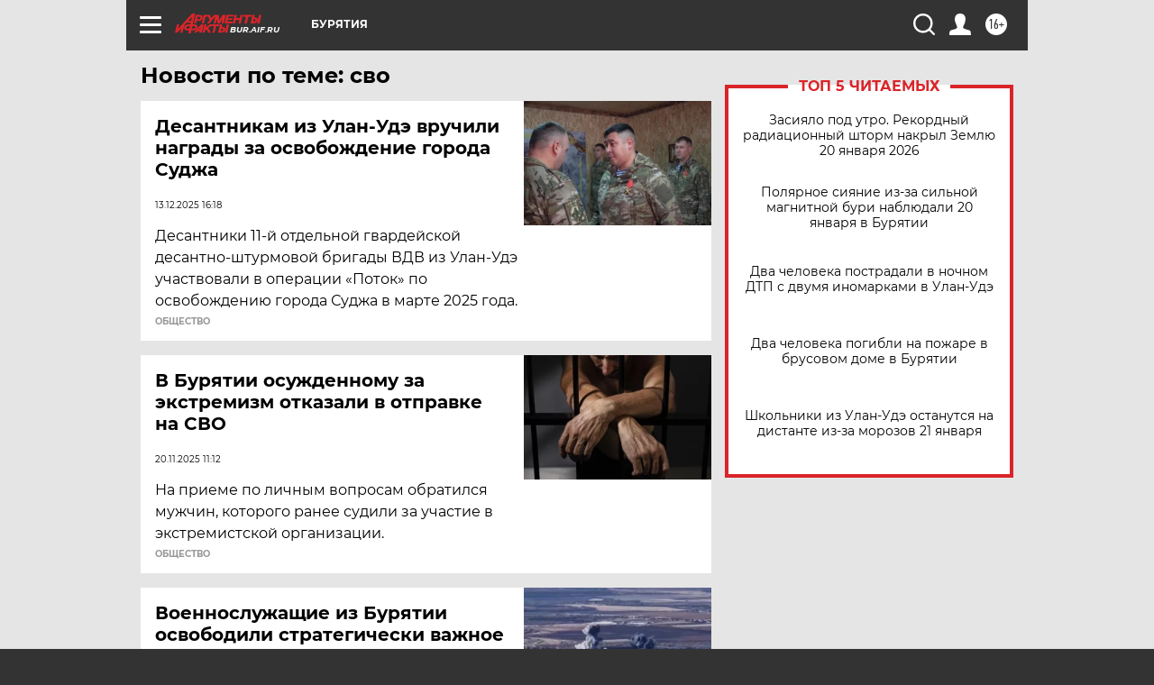

--- FILE ---
content_type: text/html; charset=UTF-8
request_url: https://bur.aif.ru/tag/svo
body_size: 17828
content:
<!DOCTYPE html>
<!--[if IE 8]><html class="ie8"> <![endif]-->
<!--[if gt IE 8]><!--><html lang="ru"> <!--<![endif]-->
<head>
    <!-- created_at 21-01-2026 09:11:33 -->
    <script>
        window.isIndexPage = 0;
        window.isMobileBrowser = 0;
        window.disableSidebarCut = 1;
        window.bannerDebugMode = 0;
    </script>

                
                                    <meta http-equiv="Content-Type" content="text/html; charset=utf-8" >
<meta name="format-detection" content="telephone=no" >
<meta name="viewport" content="width=device-width, user-scalable=no, initial-scale=1.0, maximum-scale=1.0, minimum-scale=1.0" >
<meta http-equiv="X-UA-Compatible" content="IE=edge,chrome=1" >
<meta name="HandheldFriendly" content="true" >
<meta name="format-detection" content="telephone=no" >
<meta name="theme-color" content="#ffffff" >
<meta name="description" content="сво — самые актуальные и последние новости сегодня. Будьте в курсе главных свежих новостных событий дня и последнего часа, фото и видео репортажей на сайте Аргументы и Факты." >
<meta name="facebook-domain-verification" content="jiqbwww7rrqnwzjkizob7wrpmgmwq3" >
        <title>сво — последние новости сегодня | АиФ Бурятия</title>    <link rel="shortcut icon" type="image/x-icon" href="/favicon.ico" />
    <link rel="icon" type="image/svg+xml" href="/favicon.svg">
    
    <link rel="preload" href="/redesign2018/fonts/montserrat-v15-latin-ext_latin_cyrillic-ext_cyrillic-regular.woff2" as="font" type="font/woff2" crossorigin>
    <link rel="preload" href="/redesign2018/fonts/montserrat-v15-latin-ext_latin_cyrillic-ext_cyrillic-italic.woff2" as="font" type="font/woff2" crossorigin>
    <link rel="preload" href="/redesign2018/fonts/montserrat-v15-latin-ext_latin_cyrillic-ext_cyrillic-700.woff2" as="font" type="font/woff2" crossorigin>
    <link rel="preload" href="/redesign2018/fonts/montserrat-v15-latin-ext_latin_cyrillic-ext_cyrillic-700italic.woff2" as="font" type="font/woff2" crossorigin>
    <link rel="preload" href="/redesign2018/fonts/montserrat-v15-latin-ext_latin_cyrillic-ext_cyrillic-800.woff2" as="font" type="font/woff2" crossorigin>
    <link href="https://bur.aif.ru/tag/svo" rel="canonical" >
<link href="https://bur.aif.ru/redesign2018/css/style.css?5a7" media="all" rel="stylesheet" type="text/css" >
<link href="https://bur.aif.ru/img/icon/apple_touch_icon_57x57.png?5a7" rel="apple-touch-icon" sizes="57x57" >
<link href="https://bur.aif.ru/img/icon/apple_touch_icon_114x114.png?5a7" rel="apple-touch-icon" sizes="114x114" >
<link href="https://bur.aif.ru/img/icon/apple_touch_icon_72x72.png?5a7" rel="apple-touch-icon" sizes="72x72" >
<link href="https://bur.aif.ru/img/icon/apple_touch_icon_144x144.png?5a7" rel="apple-touch-icon" sizes="144x144" >
<link href="https://bur.aif.ru/img/icon/apple-touch-icon.png?5a7" rel="apple-touch-icon" sizes="180x180" >
<link href="https://bur.aif.ru/img/icon/favicon-32x32.png?5a7" rel="icon" type="image/png" sizes="32x32" >
<link href="https://bur.aif.ru/img/icon/favicon-16x16.png?5a7" rel="icon" type="image/png" sizes="16x16" >
<link href="https://bur.aif.ru/img/manifest.json?5a7" rel="manifest" >
<link href="https://bur.aif.ru/img/safari-pinned-tab.svg?5a7" rel="mask-icon" color="#d55b5b" >
<link href="https://ads.betweendigital.com" rel="preconnect" crossorigin="" >
        <script type="text/javascript">
    //<!--
    var isRedesignPage = true;    //-->
</script>
<script type="text/javascript" src="https://bur.aif.ru/js/output/jquery.min.js?5a7"></script>
<script type="text/javascript" src="https://bur.aif.ru/js/output/header_scripts.js?5a7"></script>
<script type="text/javascript">
    //<!--
    var _sf_startpt=(new Date()).getTime()    //-->
</script>
<script type="text/javascript" src="https://yastatic.net/s3/passport-sdk/autofill/v1/sdk-suggest-with-polyfills-latest.js?5a7"></script>
<script type="text/javascript">
    //<!--
    window.YandexAuthParams = {"oauthQueryParams":{"client_id":"b104434ccf5a4638bdfe8a9101264f3c","response_type":"code","redirect_uri":"https:\/\/aif.ru\/oauth\/yandex\/callback"},"tokenPageOrigin":"https:\/\/aif.ru"};    //-->
</script>
<script type="text/javascript">
    //<!--
    function AdFox_getWindowSize() {
    var winWidth,winHeight;
	if( typeof( window.innerWidth ) == 'number' ) {
		//Non-IE
		winWidth = window.innerWidth;
		winHeight = window.innerHeight;
	} else if( document.documentElement && ( document.documentElement.clientWidth || document.documentElement.clientHeight ) ) {
		//IE 6+ in 'standards compliant mode'
		winWidth = document.documentElement.clientWidth;
		winHeight = document.documentElement.clientHeight;
	} else if( document.body && ( document.body.clientWidth || document.body.clientHeight ) ) {
		//IE 4 compatible
		winWidth = document.body.clientWidth;
		winHeight = document.body.clientHeight;
	}
	return {"width":winWidth, "height":winHeight};
}//END function AdFox_getWindowSize

function AdFox_getElementPosition(elemId){
    var elem;
    
    if (document.getElementById) {
		elem = document.getElementById(elemId);
	}
	else if (document.layers) {
		elem = document.elemId;
	}
	else if (document.all) {
		elem = document.all.elemId;
	}
    var w = elem.offsetWidth;
    var h = elem.offsetHeight;	
    var l = 0;
    var t = 0;
	
    while (elem)
    {
        l += elem.offsetLeft;
        t += elem.offsetTop;
        elem = elem.offsetParent;
    }

    return {"left":l, "top":t, "width":w, "height":h};
} //END function AdFox_getElementPosition

function AdFox_getBodyScrollTop(){
	return self.pageYOffset || (document.documentElement && document.documentElement.scrollTop) || (document.body && document.body.scrollTop);
} //END function AdFox_getBodyScrollTop

function AdFox_getBodyScrollLeft(){
	return self.pageXOffset || (document.documentElement && document.documentElement.scrollLeft) || (document.body && document.body.scrollLeft);
}//END function AdFox_getBodyScrollLeft

function AdFox_Scroll(elemId,elemSrc){
   var winPos = AdFox_getWindowSize();
   var winWidth = winPos.width;
   var winHeight = winPos.height;
   var scrollY = AdFox_getBodyScrollTop();
   var scrollX =  AdFox_getBodyScrollLeft();
   var divId = 'AdFox_banner_'+elemId;
   var ltwhPos = AdFox_getElementPosition(divId);
   var lPos = ltwhPos.left;
   var tPos = ltwhPos.top;

   if(scrollY+winHeight+5 >= tPos && scrollX+winWidth+5 >= lPos){
      AdFox_getCodeScript(1,elemId,elemSrc);
	  }else{
	     setTimeout('AdFox_Scroll('+elemId+',"'+elemSrc+'");',100);
	  }
}//End function AdFox_Scroll    //-->
</script>
<script type="text/javascript">
    //<!--
    function AdFox_SetLayerVis(spritename,state){
   document.getElementById(spritename).style.visibility=state;
}

function AdFox_Open(AF_id){
   AdFox_SetLayerVis('AdFox_DivBaseFlash_'+AF_id, "hidden");
   AdFox_SetLayerVis('AdFox_DivOverFlash_'+AF_id, "visible");
}

function AdFox_Close(AF_id){
   AdFox_SetLayerVis('AdFox_DivOverFlash_'+AF_id, "hidden");
   AdFox_SetLayerVis('AdFox_DivBaseFlash_'+AF_id, "visible");
}

function AdFox_getCodeScript(AF_n,AF_id,AF_src){
   var AF_doc;
   if(AF_n<10){
      try{
	     if(document.all && !window.opera){
		    AF_doc = window.frames['AdFox_iframe_'+AF_id].document;
			}else if(document.getElementById){
			         AF_doc = document.getElementById('AdFox_iframe_'+AF_id).contentDocument;
					 }
		 }catch(e){}
    if(AF_doc){
	   AF_doc.write('<scr'+'ipt type="text/javascript" src="'+AF_src+'"><\/scr'+'ipt>');
	   }else{
	      setTimeout('AdFox_getCodeScript('+(++AF_n)+','+AF_id+',"'+AF_src+'");', 100);
		  }
		  }
}

function adfoxSdvigContent(banID, flashWidth, flashHeight){
	var obj = document.getElementById('adfoxBanner'+banID).style;
	if (flashWidth == '100%') obj.width = flashWidth;
	    else obj.width = flashWidth + "px";
	if (flashHeight == '100%') obj.height = flashHeight;
	    else obj.height = flashHeight + "px";
}

function adfoxVisibilityFlash(banName, flashWidth, flashHeight){
    	var obj = document.getElementById(banName).style;
	if (flashWidth == '100%') obj.width = flashWidth;
	    else obj.width = flashWidth + "px";
	if (flashHeight == '100%') obj.height = flashHeight;
	    else obj.height = flashHeight + "px";
}

function adfoxStart(banID, FirShowFlNum, constVisFlashFir, sdvigContent, flash1Width, flash1Height, flash2Width, flash2Height){
	if (FirShowFlNum == 1) adfoxVisibilityFlash('adfoxFlash1'+banID, flash1Width, flash1Height);
	    else if (FirShowFlNum == 2) {
		    adfoxVisibilityFlash('adfoxFlash2'+banID, flash2Width, flash2Height);
	        if (constVisFlashFir == 'yes') adfoxVisibilityFlash('adfoxFlash1'+banID, flash1Width, flash1Height);
		    if (sdvigContent == 'yes') adfoxSdvigContent(banID, flash2Width, flash2Height);
		        else adfoxSdvigContent(banID, flash1Width, flash1Height);
	}
}

function adfoxOpen(banID, constVisFlashFir, sdvigContent, flash2Width, flash2Height){
	var aEventOpenClose = new Image();
	var obj = document.getElementById("aEventOpen"+banID);
	if (obj) aEventOpenClose.src =  obj.title+'&rand='+Math.random()*1000000+'&prb='+Math.random()*1000000;
	adfoxVisibilityFlash('adfoxFlash2'+banID, flash2Width, flash2Height);
	if (constVisFlashFir != 'yes') adfoxVisibilityFlash('adfoxFlash1'+banID, 1, 1);
	if (sdvigContent == 'yes') adfoxSdvigContent(banID, flash2Width, flash2Height);
}


function adfoxClose(banID, constVisFlashFir, sdvigContent, flash1Width, flash1Height){
	var aEventOpenClose = new Image();
	var obj = document.getElementById("aEventClose"+banID);
	if (obj) aEventOpenClose.src =  obj.title+'&rand='+Math.random()*1000000+'&prb='+Math.random()*1000000;
	adfoxVisibilityFlash('adfoxFlash2'+banID, 1, 1);
	if (constVisFlashFir != 'yes') adfoxVisibilityFlash('adfoxFlash1'+banID, flash1Width, flash1Height);
	if (sdvigContent == 'yes') adfoxSdvigContent(banID, flash1Width, flash1Height);
}    //-->
</script>
<script type="text/javascript" async="true" src="https://yandex.ru/ads/system/header-bidding.js?5a7"></script>
<script type="text/javascript" src="https://ad.mail.ru/static/sync-loader.js?5a7"></script>
<script type="text/javascript" async="true" src="https://cdn.skcrtxr.com/roxot-wrapper/js/roxot-manager.js?pid=42c21743-edce-4460-a03e-02dbaef8f162"></script>
<script type="text/javascript" src="https://cdn-rtb.sape.ru/js/uids.js?5a7"></script>
<script type="text/javascript">
    //<!--
        var adfoxBiddersMap = {
    "betweenDigital": "816043",
 "mediasniper": "2218745",
    "myTarget": "810102",
 "buzzoola": "1096246",
 "adfox_roden-media": "3373170",
    "videonow": "2966090", 
 "adfox_adsmart": "1463295",
  "Gnezdo": "3123512",
    "roxot": "3196121",
 "astralab": "2486209",
  "getintent": "3186204",
 "sape": "2758269",
 "adwile": "2733112",
 "hybrid": "2809332"
};
var syncid = window.rb_sync.id;
	  var biddersCpmAdjustmentMap = {
      'adfox_adsmart': 0.6,
	  'Gnezdo': 0.8,
	  'adwile': 0.8
  };

if (window.innerWidth >= 1024) {
var adUnits = [{
        "code": "adfox_153825256063495017",
  "sizes": [[300, 600], [240,400]],
        "bids": [{
                "bidder": "betweenDigital",
                "params": {
                    "placementId": "3235886"
                }
            },{
                "bidder": "myTarget",
                "params": {
                    "placementId": "555209",
"sendTargetRef": "true",
"additional": {
"fpid": syncid
}			
                }
            },{
                "bidder": "hybrid",
                "params": {
                    "placementId": "6582bbf77bc72f59c8b22f65"
                }
            },{
                "bidder": "buzzoola",
                "params": {
                    "placementId": "1252803"
                }
            },{
                "bidder": "videonow",
                "params": {
                    "placementId": "8503533"
                }
            },{
                    "bidder": "adfox_adsmart",
                    "params": {
						p1: 'cqguf',
						p2: 'hhro'
					}
            },{
                    "bidder": "roxot",
                    "params": {
						placementId: '2027d57b-1cff-4693-9a3c-7fe57b3bcd1f',
						sendTargetRef: true
					}
            },{
                    "bidder": "mediasniper",
                    "params": {
						"placementId": "4417"
					}
            },{
                    "bidder": "Gnezdo",
                    "params": {
						"placementId": "354318"
					}
            },{
                    "bidder": "getintent",
                    "params": {
						"placementId": "215_V_aif.ru_D_Top_300x600"
					}
            },{
                    "bidder": "adfox_roden-media",
                    "params": {
						p1: "dilmj",
						p2: "emwl"
					}
            },{
                    "bidder": "astralab",
                    "params": {
						"placementId": "642ad3a28528b410c4990932"
					}
            }
        ]
    },{
        "code": "adfox_150719646019463024",
		"sizes": [[640,480], [640,360]],
        "bids": [{
                "bidder": "adfox_adsmart",
                    "params": {
						p1: 'cmqsb',
						p2: 'ul'
					}
            },{
                "bidder": "sape",
                "params": {
                    "placementId": "872427",
					additional: {
                       sapeFpUids: window.sapeRrbFpUids || []
                   }				
                }
            },{
                "bidder": "roxot",
                "params": {
                    placementId: '2b61dd56-9c9f-4c45-a5f5-98dd5234b8a1',
					sendTargetRef: true
                }
            },{
                "bidder": "getintent",
                "params": {
                    "placementId": "215_V_aif.ru_D_AfterArticle_640х480"
                }
            }
        ]
    },{
        "code": "adfox_149010055036832877",
		"sizes": [[970,250]],
		"bids": [{
                    "bidder": "adfox_roden-media",
                    "params": {
						p1: 'dilmi',
						p2: 'hfln'
					}
            },{
                    "bidder": "buzzoola",
                    "params": {
						"placementId": "1252804"
					}
            },{
                    "bidder": "getintent",
                    "params": {
						"placementId": "215_V_aif.ru_D_Billboard_970x250"
					}
            },{
                "bidder": "astralab",
                "params": {
                    "placementId": "67bf071f4e6965fa7b30fea3"
                }
            },{
                    "bidder": "hybrid",
                    "params": {
						"placementId": "6582bbf77bc72f59c8b22f66"
					}
            },{
                    "bidder": "myTarget",
                    "params": {
						"placementId": "1462991",
"sendTargetRef": "true",
"additional": {
"fpid": syncid
}			
					}
            }			           
        ]        
    },{
        "code": "adfox_149874332414246474",
		"sizes": [[640,360], [300,250], [640,480]],
		"codeType": "combo",
		"bids": [{
                "bidder": "mediasniper",
                "params": {
                    "placementId": "4419"
                }
            },{
                "bidder": "buzzoola",
                "params": {
                    "placementId": "1220692"
                }
            },{
                "bidder": "astralab",
                "params": {
                    "placementId": "66fd25eab13381b469ae4b39"
                }
            },
			{
                    "bidder": "betweenDigital",
                    "params": {
						"placementId": "4502825"
					}
            }
			           
        ]        
    },{
        "code": "adfox_149848658878716687",
		"sizes": [[300,600], [240,400]],
        "bids": [{
                "bidder": "betweenDigital",
                "params": {
                    "placementId": "3377360"
                }
            },{
                "bidder": "roxot",
                "params": {
                    placementId: 'fdaba944-bdaa-4c63-9dd3-af12fc6afbf8',
					sendTargetRef: true
                }
            },{
                "bidder": "sape",
                "params": {
                    "placementId": "872425",
					additional: {
                       sapeFpUids: window.sapeRrbFpUids || []
                   }
                }
            },{
                "bidder": "adwile",
                "params": {
                    "placementId": "27990"
                }
            }
        ]        
    }
],
	syncPixels = [{
    bidder: 'hybrid',
    pixels: [
    "https://www.tns-counter.ru/V13a****idsh_ad/ru/CP1251/tmsec=idsh_dis/",
    "https://www.tns-counter.ru/V13a****idsh_vid/ru/CP1251/tmsec=idsh_aifru-hbrdis/",
    "https://mc.yandex.ru/watch/66716692?page-url=aifru%3Futm_source=dis_hybrid_default%26utm_medium=%26utm_campaign=%26utm_content=%26utm_term=&page-ref="+window.location.href
]
  }
  ];
} else if (window.innerWidth < 1024) {
var adUnits = [{
        "code": "adfox_14987283079885683",
		"sizes": [[300,250], [300,240]],
        "bids": [{
                "bidder": "betweenDigital",
                "params": {
                    "placementId": "2492448"
                }
            },{
                "bidder": "myTarget",
                "params": {
                    "placementId": "226830",
"sendTargetRef": "true",
"additional": {
"fpid": syncid
}			
                }
            },{
                "bidder": "hybrid",
                "params": {
                    "placementId": "6582bbf77bc72f59c8b22f64"
                }
            },{
                "bidder": "mediasniper",
                "params": {
                    "placementId": "4418"
                }
            },{
                "bidder": "buzzoola",
                "params": {
                    "placementId": "563787"
                }
            },{
                "bidder": "roxot",
                "params": {
                    placementId: '20bce8ad-3a5e-435a-964f-47be17e201cf',
					sendTargetRef: true
                }
            },{
                "bidder": "videonow",
                "params": {
                    "placementId": "2577490"
                }
            },{
                "bidder": "adfox_adsmart",
                    "params": {
						p1: 'cqmbg',
						p2: 'ul'
					}
            },{
                    "bidder": "Gnezdo",
                    "params": {
						"placementId": "354316"
					}
            },{
                    "bidder": "getintent",
                    "params": {
						"placementId": "215_V_aif.ru_M_Top_300x250"
					}
            },{
                    "bidder": "adfox_roden-media",
                    "params": {
						p1: "dilmx",
						p2: "hbts"
					}
            },{
                "bidder": "astralab",
                "params": {
                    "placementId": "642ad47d8528b410c4990933"
                }
            }			
        ]        
    },{
        "code": "adfox_153545578261291257",
		"bids": [{
                    "bidder": "sape",
                    "params": {
						"placementId": "872426",
					additional: {
                       sapeFpUids: window.sapeRrbFpUids || []
                   }
					}
            },{
                    "bidder": "roxot",
                    "params": {
						placementId: 'eb2ebb9c-1e7e-4c80-bef7-1e93debf197c',
						sendTargetRef: true
					}
            }
			           
        ]        
    },{
        "code": "adfox_165346609120174064",
		"sizes": [[320,100]],
		"bids": [            
            		{
                    "bidder": "buzzoola",
                    "params": {
						"placementId": "1252806"
					}
            },{
                    "bidder": "getintent",
                    "params": {
						"placementId": "215_V_aif.ru_M_FloorAd_320x100"
					}
            }
			           
        ]        
    },{
        "code": "adfox_155956315896226671",
		"bids": [            
            		{
                    "bidder": "buzzoola",
                    "params": {
						"placementId": "1252805"
					}
            },{
                    "bidder": "sape",
                    "params": {
						"placementId": "887956",
					additional: {
                       sapeFpUids: window.sapeRrbFpUids || []
                   }
					}
            },{
                    "bidder": "myTarget",
                    "params": {
						"placementId": "821424",
"sendTargetRef": "true",
"additional": {
"fpid": syncid
}			
					}
            }
			           
        ]        
    },{
        "code": "adfox_149874332414246474",
		"sizes": [[640,360], [300,250], [640,480]],
		"codeType": "combo",
		"bids": [{
                "bidder": "adfox_roden-media",
                "params": {
					p1: 'dilmk',
					p2: 'hfiu'
				}
            },{
                "bidder": "mediasniper",
                "params": {
                    "placementId": "4419"
                }
            },{
                "bidder": "roxot",
                "params": {
                    placementId: 'ba25b33d-cd61-4c90-8035-ea7d66f011c6',
					sendTargetRef: true
                }
            },{
                "bidder": "adwile",
                "params": {
                    "placementId": "27991"
                }
            },{
                    "bidder": "Gnezdo",
                    "params": {
						"placementId": "354317"
					}
            },{
                    "bidder": "getintent",
                    "params": {
						"placementId": "215_V_aif.ru_M_Comboblock_300x250"
					}
            },{
                    "bidder": "astralab",
                    "params": {
						"placementId": "66fd260fb13381b469ae4b3f"
					}
            },{
                    "bidder": "betweenDigital",
                    "params": {
						"placementId": "4502825"
					}
            }
			]        
    }
],
	syncPixels = [
  {
    bidder: 'hybrid',
    pixels: [
    "https://www.tns-counter.ru/V13a****idsh_ad/ru/CP1251/tmsec=idsh_mob/",
    "https://www.tns-counter.ru/V13a****idsh_vid/ru/CP1251/tmsec=idsh_aifru-hbrmob/",
    "https://mc.yandex.ru/watch/66716692?page-url=aifru%3Futm_source=mob_hybrid_default%26utm_medium=%26utm_campaign=%26utm_content=%26utm_term=&page-ref="+window.location.href
]
  }
  ];
}
var userTimeout = 1500;
window.YaHeaderBiddingSettings = {
    biddersMap: adfoxBiddersMap,
	biddersCpmAdjustmentMap: biddersCpmAdjustmentMap,
    adUnits: adUnits,
    timeout: userTimeout,
    syncPixels: syncPixels	
};    //-->
</script>
<script type="text/javascript">
    //<!--
    window.yaContextCb = window.yaContextCb || []    //-->
</script>
<script type="text/javascript" async="true" src="https://yandex.ru/ads/system/context.js?5a7"></script>
<script type="text/javascript">
    //<!--
    window.EventObserver = {
    observers: {},

    subscribe: function (name, fn) {
        if (!this.observers.hasOwnProperty(name)) {
            this.observers[name] = [];
        }
        this.observers[name].push(fn)
    },
    
    unsubscribe: function (name, fn) {
        if (!this.observers.hasOwnProperty(name)) {
            return;
        }
        this.observers[name] = this.observers[name].filter(function (subscriber) {
            return subscriber !== fn
        })
    },
    
    broadcast: function (name, data) {
        if (!this.observers.hasOwnProperty(name)) {
            return;
        }
        this.observers[name].forEach(function (subscriber) {
            return subscriber(data)
        })
    }
};    //-->
</script>    
    <script>
  var adcm_config ={
    id:1064,
    platformId: 64,
    init: function () {
      window.adcm.call();
    }
  };
</script>
<script src="https://tag.digitaltarget.ru/adcm.js" async></script>    <meta name="google-site-verification" content="alIAYJbMuf9iHvwRUKs7zwT1OsmeUiqHPGqnnH_7hdQ" /><meta name="zen-verification" content="DhL9Yehk2hYUOpk2XKKlrpqNETuJhDIPMrwjPv0omWxNEYkNHo3DPhWC8QfuYNrI" />    <link rel="stylesheet" type="text/css" media="print" href="https://bur.aif.ru/redesign2018/css/print.css?5a7" />
    <base href=""/>
</head><body class="region__bur ">
<div class="overlay"></div>
<!-- Rating@Mail.ru counter -->
<script type="text/javascript">
var _tmr = window._tmr || (window._tmr = []);
_tmr.push({id: "59428", type: "pageView", start: (new Date()).getTime()});
(function (d, w, id) {
  if (d.getElementById(id)) return;
  var ts = d.createElement("script"); ts.type = "text/javascript"; ts.async = true; ts.id = id;
  ts.src = "https://top-fwz1.mail.ru/js/code.js";
  var f = function () {var s = d.getElementsByTagName("script")[0]; s.parentNode.insertBefore(ts, s);};
  if (w.opera == "[object Opera]") { d.addEventListener("DOMContentLoaded", f, false); } else { f(); }
})(document, window, "topmailru-code");
</script><noscript><div>
<img src="https://top-fwz1.mail.ru/counter?id=59428;js=na" style="border:0;position:absolute;left:-9999px;" alt="Top.Mail.Ru" />
</div></noscript>
<!-- //Rating@Mail.ru counter -->



<div class="container" id="container">
    
        <noindex><div class="adv_content bp__body_first adwrapper"><div class="banner_params hide" data-params="{&quot;id&quot;:4921,&quot;num&quot;:1,&quot;place&quot;:&quot;body_first&quot;}"></div>
<!--AdFox START-->
<!--aif_direct-->
<!--Площадка: AIF_fullscreen /  / -->
<!--Тип баннера: FullScreen-->
<!--Расположение: <верх страницы>-->
<div id="adfox_150417328041091508"></div>
<script>     
    window.yaContextCb.push(()=>{
    Ya.adfoxCode.create({
        ownerId: 249933,
        containerId: 'adfox_150417328041091508',
        params: {
            pp: 'g',
            ps: 'cnul',
            p2: 'fptu',
            puid1: ''
        }
    }); 
}); 
</script></div></noindex>
        
        <!--баннер над шапкой--->
                <div class="banner_box">
            <div class="main_banner">
                            </div>
        </div>
                <!--//баннер  над шапкой--->

    <script>
	currentUser = new User();
</script>

<header class="header">
    <div class="count_box_nodisplay">
    <div class="couter_block"><!--LiveInternet counter-->
<script type="text/javascript"><!--
document.write("<img src='https://counter.yadro.ru//hit;AIF?r"+escape(document.referrer)+((typeof(screen)=="undefined")?"":";s"+screen.width+"*"+screen.height+"*"+(screen.colorDepth?screen.colorDepth:screen.pixelDepth))+";u"+escape(document.URL)+";h"+escape(document.title.substring(0,80))+";"+Math.random()+"' width=1 height=1 alt=''>");
//--></script><!--/LiveInternet--></div></div>    <div class="topline">
    <a href="#" class="burger openCloser">
        <div class="burger__wrapper">
            <span class="burger__line"></span>
            <span class="burger__line"></span>
            <span class="burger__line"></span>
        </div>
    </a>

    
    <a href="/" class="logo_box">
                <img width="96" height="22" src="https://bur.aif.ru/redesign2018/img/logo.svg?5a7" alt="Аргументы и Факты">
        <div class="region_url">
            bur.aif.ru        </div>
            </a>
    <div itemscope itemtype="http://schema.org/Organization" class="schema_org">
        <img itemprop="logo" src="https://bur.aif.ru/redesign2018/img/logo.svg?5a7" />
        <a itemprop="url" href="/"></a>
        <meta itemprop="name" content="АО «Аргументы и Факты»" />
        <div itemprop="address" itemscope itemtype="http://schema.org/PostalAddress">
            <meta itemprop="postalCode" content="101000" />
            <meta itemprop="addressLocality" content="Москва" />
            <meta itemprop="streetAddress" content="ул. Мясницкая, д. 42"/>
            <meta itemprop="addressCountry" content="RU"/>
            <a itemprop="telephone" href="tel:+74956465757">+7 (495) 646 57 57</a>
        </div>
    </div>
    <div class="age16 age16_topline">16+</div>
    <a href="#" class="region regionOpenCloser">
        <img width="19" height="25" src="https://bur.aif.ru/redesign2018/img/location.svg?5a7"><span>Бурятия</span>
    </a>
    <div class="topline__slot">
             </div>

    <!--a class="topline__hashtag" href="https://aif.ru/health/coronavirus/?utm_medium=header&utm_content=covid&utm_source=aif">#остаемсядома</a-->
    <div class="auth_user_status_js">
        <a href="#" class="user auth_link_login_js auth_open_js"><img width="24" height="24" src="https://bur.aif.ru/redesign2018/img/user_ico.svg?5a7"></a>
        <a href="/profile" class="user auth_link_profile_js" style="display: none"><img width="24" height="24" src="https://bur.aif.ru/redesign2018/img/user_ico.svg?5a7"></a>
    </div>
    <div class="search_box">
        <a href="#" class="search_ico searchOpener">
            <img width="24" height="24" src="https://bur.aif.ru/redesign2018/img/search_ico.svg?5a7">
        </a>
        <div class="search_input">
            <form action="/search" id="search_form1">
                <input type="text" name="text" maxlength="50"/>
            </form>
        </div>
    </div>
</div>

<div class="fixed_menu topline">
    <div class="cont_center">
        <a href="#" class="burger openCloser">
            <div class="burger__wrapper">
                <span class="burger__line"></span>
                <span class="burger__line"></span>
                <span class="burger__line"></span>
            </div>
        </a>
        <a href="/" class="logo_box">
                        <img width="96" height="22" src="https://bur.aif.ru/redesign2018/img/logo.svg?5a7" alt="Аргументы и Факты">
            <div class="region_url">
                bur.aif.ru            </div>
                    </a>
        <div class="age16 age16_topline">16+</div>
        <a href="/" class="region regionOpenCloser">
            <img width="19" height="25" src="https://bur.aif.ru/redesign2018/img/location.svg?5a7">
            <span>Бурятия</span>
        </a>
        <div class="topline__slot">
                    </div>

        <!--a class="topline__hashtag" href="https://aif.ru/health/coronavirus/?utm_medium=header&utm_content=covid&utm_source=aif">#остаемсядома</a-->
        <div class="auth_user_status_js">
            <a href="#" class="user auth_link_login_js auth_open_js"><img width="24" height="24" src="https://bur.aif.ru/redesign2018/img/user_ico.svg?5a7"></a>
            <a href="/profile" class="user auth_link_profile_js" style="display: none"><img width="24" height="24" src="https://bur.aif.ru/redesign2018/img/user_ico.svg?5a7"></a>
        </div>
        <div class="search_box">
            <a href="#" class="search_ico searchOpener">
                <img width="24" height="24" src="https://bur.aif.ru/redesign2018/img/search_ico.svg?5a7">
            </a>
            <div class="search_input">
                <form action="/search">
                    <input type="text" name="text" maxlength="50" >
                </form>
            </div>
        </div>
    </div>
</div>    <div class="regions_box">
    <nav class="cont_center">
        <ul class="regions">
            <li><a href="https://aif.ru?from_menu=1">ФЕДЕРАЛЬНЫЙ</a></li>
            <li><a href="https://spb.aif.ru">САНКТ-ПЕТЕРБУРГ</a></li>

            
                                    <li><a href="https://adigea.aif.ru">Адыгея</a></li>
                
            
                                    <li><a href="https://arh.aif.ru">Архангельск</a></li>
                
            
                
            
                
            
                                    <li><a href="https://astrakhan.aif.ru">Астрахань</a></li>
                
            
                                    <li><a href="https://altai.aif.ru">Барнаул</a></li>
                
            
                                    <li><a href="https://aif.by">Беларусь</a></li>
                
            
                                    <li><a href="https://bel.aif.ru">Белгород</a></li>
                
            
                
            
                                    <li><a href="https://bryansk.aif.ru">Брянск</a></li>
                
            
                                    <li><a href="https://bur.aif.ru">Бурятия</a></li>
                
            
                                    <li><a href="https://vl.aif.ru">Владивосток</a></li>
                
            
                                    <li><a href="https://vlad.aif.ru">Владимир</a></li>
                
            
                                    <li><a href="https://vlg.aif.ru">Волгоград</a></li>
                
            
                                    <li><a href="https://vologda.aif.ru">Вологда</a></li>
                
            
                                    <li><a href="https://vrn.aif.ru">Воронеж</a></li>
                
            
                
            
                                    <li><a href="https://dag.aif.ru">Дагестан</a></li>
                
            
                
            
                                    <li><a href="https://ivanovo.aif.ru">Иваново</a></li>
                
            
                                    <li><a href="https://irk.aif.ru">Иркутск</a></li>
                
            
                                    <li><a href="https://kazan.aif.ru">Казань</a></li>
                
            
                                    <li><a href="https://kzaif.kz">Казахстан</a></li>
                
            
                
            
                                    <li><a href="https://klg.aif.ru">Калининград</a></li>
                
            
                
            
                                    <li><a href="https://kaluga.aif.ru">Калуга</a></li>
                
            
                                    <li><a href="https://kamchatka.aif.ru">Камчатка</a></li>
                
            
                
            
                                    <li><a href="https://karel.aif.ru">Карелия</a></li>
                
            
                                    <li><a href="https://kirov.aif.ru">Киров</a></li>
                
            
                                    <li><a href="https://komi.aif.ru">Коми</a></li>
                
            
                                    <li><a href="https://kostroma.aif.ru">Кострома</a></li>
                
            
                                    <li><a href="https://kuban.aif.ru">Краснодар</a></li>
                
            
                                    <li><a href="https://krsk.aif.ru">Красноярск</a></li>
                
            
                                    <li><a href="https://krym.aif.ru">Крым</a></li>
                
            
                                    <li><a href="https://kuzbass.aif.ru">Кузбасс</a></li>
                
            
                
            
                
            
                                    <li><a href="https://aif.kg">Кыргызстан</a></li>
                
            
                                    <li><a href="https://mar.aif.ru">Марий Эл</a></li>
                
            
                                    <li><a href="https://saransk.aif.ru">Мордовия</a></li>
                
            
                                    <li><a href="https://murmansk.aif.ru">Мурманск</a></li>
                
            
                
            
                                    <li><a href="https://nn.aif.ru">Нижний Новгород</a></li>
                
            
                                    <li><a href="https://nsk.aif.ru">Новосибирск</a></li>
                
            
                
            
                                    <li><a href="https://omsk.aif.ru">Омск</a></li>
                
            
                                    <li><a href="https://oren.aif.ru">Оренбург</a></li>
                
            
                                    <li><a href="https://penza.aif.ru">Пенза</a></li>
                
            
                                    <li><a href="https://perm.aif.ru">Пермь</a></li>
                
            
                                    <li><a href="https://pskov.aif.ru">Псков</a></li>
                
            
                                    <li><a href="https://rostov.aif.ru">Ростов-на-Дону</a></li>
                
            
                                    <li><a href="https://rzn.aif.ru">Рязань</a></li>
                
            
                                    <li><a href="https://samara.aif.ru">Самара</a></li>
                
            
                
            
                                    <li><a href="https://saratov.aif.ru">Саратов</a></li>
                
            
                                    <li><a href="https://sakhalin.aif.ru">Сахалин</a></li>
                
            
                
            
                                    <li><a href="https://smol.aif.ru">Смоленск</a></li>
                
            
                
            
                                    <li><a href="https://stav.aif.ru">Ставрополь</a></li>
                
            
                
            
                                    <li><a href="https://tver.aif.ru">Тверь</a></li>
                
            
                                    <li><a href="https://tlt.aif.ru">Тольятти</a></li>
                
            
                                    <li><a href="https://tomsk.aif.ru">Томск</a></li>
                
            
                                    <li><a href="https://tula.aif.ru">Тула</a></li>
                
            
                                    <li><a href="https://tmn.aif.ru">Тюмень</a></li>
                
            
                                    <li><a href="https://udm.aif.ru">Удмуртия</a></li>
                
            
                
            
                                    <li><a href="https://ul.aif.ru">Ульяновск</a></li>
                
            
                                    <li><a href="https://ural.aif.ru">Урал</a></li>
                
            
                                    <li><a href="https://ufa.aif.ru">Уфа</a></li>
                
            
                
            
                
            
                                    <li><a href="https://hab.aif.ru">Хабаровск</a></li>
                
            
                
            
                                    <li><a href="https://chv.aif.ru">Чебоксары</a></li>
                
            
                                    <li><a href="https://chel.aif.ru">Челябинск</a></li>
                
            
                                    <li><a href="https://chr.aif.ru">Черноземье</a></li>
                
            
                                    <li><a href="https://chita.aif.ru">Чита</a></li>
                
            
                                    <li><a href="https://ugra.aif.ru">Югра</a></li>
                
            
                                    <li><a href="https://yakutia.aif.ru">Якутия</a></li>
                
            
                                    <li><a href="https://yamal.aif.ru">Ямал</a></li>
                
            
                                    <li><a href="https://yar.aif.ru">Ярославль</a></li>
                
                    </ul>
    </nav>
</div>    <div class="top_menu_box">
    <div class="cont_center">
        <nav class="top_menu main_menu_wrapper_js">
                            <ul class="main_menu main_menu_js" id="rubrics">
                                    <li  class="menuItem top_level_item_js">

        <a  href="https://bur.aif.ru/news" title="НОВОСТИ" id="custommenu-10339">НОВОСТИ</a>
    
    </li>                                                <li  class="menuItem top_level_item_js">

        <span  title="Спецпроекты">Спецпроекты</span>
    
            <div class="subrubrics_box submenu_js">
            <ul>
                                                            <li  class="menuItem">

        <a  href="http://dobroe.aif.ru/" title="«АиФ. Доброе сердце»" id="custommenu-9836">«АиФ. Доброе сердце»</a>
    
    </li>                                                                                <li  class="menuItem">

        <a  href="http://warletters.aif.ru/" title="Письма на фронт" id="custommenu-9838">Письма на фронт</a>
    
    </li>                                                                                <li  class="menuItem">

        <a  href="https://aif.ru/static/1965080" title="Детская книга войны" id="custommenu-9839">Детская книга войны</a>
    
    </li>                                                                                <li  class="menuItem">

        <a  href="https://bur.aif.ru/specialproject-instruksiya-sbp/" title="Как вернуть 20% за билет на автобус" id="custommenu-11439">Как вернуть 20% за билет на автобус</a>
    
    </li>                                                                                <li  class="menuItem">

        <a  href="https://aif.ru/special" title="Все спецпроекты" id="custommenu-10359">Все спецпроекты</a>
    
    </li>                                                </ul>
        </div>
    </li>                                                <li  data-rubric_id="7183" class="menuItem top_level_item_js">

        <a  href="/incidents" title="ПРОИСШЕСТВИЯ" id="custommenu-9853">ПРОИСШЕСТВИЯ</a>
    
            <div class="subrubrics_box submenu_js">
            <ul>
                                                            <li  data-rubric_id="7184" class="menuItem">

        <a  href="/incidents/details" title="События" id="custommenu-9878">События</a>
    
    </li>                                                                                <li  data-rubric_id="7186" class="menuItem">

        <a  href="/incidents/fire" title="Пожар" id="custommenu-9880">Пожар</a>
    
    </li>                                                                                <li  data-rubric_id="7185" class="menuItem">

        <a  href="/incidents/crash" title="ДТП" id="custommenu-9879">ДТП</a>
    
    </li>                                                                                <li  data-rubric_id="7187" class="menuItem">

        <a  href="/incidents/scene" title="Криминал" id="custommenu-9881">Криминал</a>
    
    </li>                                                </ul>
        </div>
    </li>                                                <li  class="menuItem top_level_item_js">

        <a  href="https://bur.aif.ru/auto" title="АВТОМОБИЛИ" id="custommenu-10324">АВТОМОБИЛИ</a>
    
            <div class="subrubrics_box submenu_js">
            <ul>
                                                            <li  class="menuItem">

        <a  href="https://bur.aif.ru/auto/details" title="Транспорт" id="custommenu-10325">Транспорт</a>
    
    </li>                                                </ul>
        </div>
    </li>                                                                    <li  data-rubric_id="7156" class="menuItem top_level_item_js">

        <a  href="/politic" title="ПОЛИТИКА" id="custommenu-9845">ПОЛИТИКА</a>
    
            <div class="subrubrics_box submenu_js">
            <ul>
                                                            <li  data-rubric_id="7157" class="menuItem">

        <a  href="/politic/gover" title="Власть" id="custommenu-9864">Власть</a>
    
    </li>                                                                                <li  data-rubric_id="7158" class="menuItem">

        <a  href="/politic/person" title="Персона" id="custommenu-9865">Персона</a>
    
    </li>                                                </ul>
        </div>
    </li>                                                <li  data-rubric_id="7151" class="menuItem top_level_item_js">

        <a  href="/society" title="ОБЩЕСТВО" id="custommenu-9844">ОБЩЕСТВО</a>
    
            <div class="subrubrics_box submenu_js">
            <ul>
                                                            <li  data-rubric_id="7152" class="menuItem">

        <a  href="/society/persona" title="Люди" id="custommenu-9862">Люди</a>
    
    </li>                                                                                <li  data-rubric_id="7153" class="menuItem">

        <a  href="/society/details" title="События" id="custommenu-9863">События</a>
    
    </li>                                                                                <li  data-rubric_id="7154" class="menuItem">

        <a  href="/society/jkh" title="ЖКХ" id="custommenu-9875">ЖКХ</a>
    
    </li>                                                </ul>
        </div>
    </li>                                                <li  data-rubric_id="7159" class="menuItem top_level_item_js">

        <a  href="/culture" title="КУЛЬТУРА" id="custommenu-9846">КУЛЬТУРА</a>
    
            <div class="subrubrics_box submenu_js">
            <ul>
                                                            <li  data-rubric_id="7160" class="menuItem">

        <a  href="/culture/art" title="Искусство" id="custommenu-9866">Искусство</a>
    
    </li>                                                                                <li  data-rubric_id="7161" class="menuItem">

        <a  href="/culture/events" title="События" id="custommenu-9867">События</a>
    
    </li>                                                </ul>
        </div>
    </li>                                                <li  data-rubric_id="7169" class="menuItem top_level_item_js">

        <a  href="/sport" title="СПОРТ" id="custommenu-9848">СПОРТ</a>
    
            <div class="subrubrics_box submenu_js">
            <ul>
                                                            <li  data-rubric_id="7170" class="menuItem">

        <a  href="/sport/persona" title="Люди" id="custommenu-9869">Люди</a>
    
    </li>                                                                                <li  data-rubric_id="7171" class="menuItem">

        <a  href="/sport/details" title="События" id="custommenu-9870">События</a>
    
    </li>                                                                                <li  data-rubric_id="7172" class="menuItem">

        <a  href="/sport/football" title="Футбол" id="custommenu-9877">Футбол</a>
    
    </li>                                                </ul>
        </div>
    </li>                                                <li  data-rubric_id="7167" class="menuItem top_level_item_js">

        <a  href="/health" title="ЗДОРОВЬЕ" id="custommenu-9847">ЗДОРОВЬЕ</a>
    
            <div class="subrubrics_box submenu_js">
            <ul>
                                                            <li  data-rubric_id="7168" class="menuItem">

        <a  href="/health/med" title="Медицина" id="custommenu-9868">Медицина</a>
    
    </li>                                                </ul>
        </div>
    </li>                        </ul>

            <ul id="projects" class="specprojects static_submenu_js"></ul>
            <div class="right_box">
                <div class="fresh_number">
    <h3>Свежий номер</h3>
    <a href="/gazeta/number/59181" class="number_box">
                    <img loading="lazy" src="https://aif-s3.aif.ru/images/044/542/8be56c88711aca8900bf201e8f9b1470.webp" width="91" height="120">
                <div class="text">
            № 52. 24/12/2025 <br /> АиФ в Бурятии        </div>
    </a>
</div>
<div class="links_box">
    <a href="/gazeta">Издания</a>
</div>
                <div class="sharings_box">
    <span>АиФ в социальных сетях</span>
    <ul class="soc">
                <li>
        <a href="https://vk.com/bur_aif_ru" rel="nofollow" target="_blank">
            <img src="https://aif.ru/redesign2018/img/sharings/vk.svg">
        </a>
    </li>
            <li>
            <a class="rss_button_black" href="/rss/all.php" target="_blank">
                <img src="https://bur.aif.ru/redesign2018/img/sharings/waflya.svg?5a7" />
            </a>
        </li>
                <li>
        <a href="https://itunes.apple.com/ru/app/argumenty-i-fakty/id333210003?mt=8" rel="nofollow" target="_blank">
            <img src="https://aif.ru/redesign2018/img/sharings/apple.svg">
        </a>
    </li>
        <li>
        <a href="https://play.google.com/store/apps/details?id=ru.mobifactor.aifnews" rel="nofollow" target="_blank">
            <img src="https://aif.ru/redesign2018/img/sharings/androd.svg">
        </a>
    </li>
    </ul>
</div>
            </div>
        </nav>
    </div>
</div></header>            	<div class="content_containers_wrapper_js">
        <div class="content_body  content_container_js">
            <div class="content">
                                <div class="title_box">
    <h1>Новости по теме: сво</h1>
</div>
<section class="article_list content_list_js">
        
<div class="list_item" data-item-id="5930252">
            <a href="https://bur.aif.ru/society/desantnikam-iz-ulan-ude-vruchili-nagrady-za-osvobozhdenie-goroda-sudzha" class="img_box no_title_element_js">
            <img loading="lazy" title="" src="https://aif-s3.aif.ru/images/044/323/14dd12e0c343d7ca8220bb6eca2b4afc.webp" />
        </a>
    
    <div class="text_box_only_title title_element_js">
        <div class="box_info">
            <a href="https://bur.aif.ru/society/desantnikam-iz-ulan-ude-vruchili-nagrady-za-osvobozhdenie-goroda-sudzha"><span class="item_text__title">Десантникам из Улан-Удэ вручили награды за освобождение города Суджа</span></a>
        </div>
    </div>

    <div class="text_box no_title_element_js">
        <div class="box_info">
            <a href="https://bur.aif.ru/society/desantnikam-iz-ulan-ude-vruchili-nagrady-za-osvobozhdenie-goroda-sudzha"><span class="item_text__title">Десантникам из Улан-Удэ вручили награды за освобождение города Суджа</span></a>
            <span class="text_box__date">13.12.2025 16:18</span>
        </div>
        <span>Десантники 11-й отдельной гвардейской десантно-штурмовой бригады ВДВ из Улан-Удэ участвовали в операции «Поток» по освобождению города Суджа в марте 2025 года.</span>
    </div>

            <a href="https://bur.aif.ru/society" class="rubric_link no_title_element_js">ОБЩЕСТВО</a>
    </div>
<div class="list_item" data-item-id="5894412">
            <a href="https://bur.aif.ru/society/v-buryatii-osuzhdennomu-za-ekstremizm-otkazali-v-otpravke-na-svo" class="img_box no_title_element_js">
            <img loading="lazy" title="" src="https://aif-s3.aif.ru/images/044/010/05474e07c0f5f5c2ef256c31a9c84281.webp" />
        </a>
    
    <div class="text_box_only_title title_element_js">
        <div class="box_info">
            <a href="https://bur.aif.ru/society/v-buryatii-osuzhdennomu-za-ekstremizm-otkazali-v-otpravke-na-svo"><span class="item_text__title">В Бурятии осужденному за экстремизм отказали в отправке на СВО</span></a>
        </div>
    </div>

    <div class="text_box no_title_element_js">
        <div class="box_info">
            <a href="https://bur.aif.ru/society/v-buryatii-osuzhdennomu-za-ekstremizm-otkazali-v-otpravke-na-svo"><span class="item_text__title">В Бурятии осужденному за экстремизм отказали в отправке на СВО</span></a>
            <span class="text_box__date">20.11.2025 11:12</span>
        </div>
        <span>На приеме по личным вопросам обратился мужчин, которого ранее судили за участие в экстремистской организации.</span>
    </div>

            <a href="https://bur.aif.ru/society" class="rubric_link no_title_element_js">ОБЩЕСТВО</a>
    </div>
<div class="list_item" data-item-id="5887373">
            <a href="https://bur.aif.ru/society/voennosluzhashchie-iz-buryatii-osvobodili-strategicheski-vazhnoe-selo-v-zone-svo" class="img_box no_title_element_js">
            <img loading="lazy" title="" src="https://aif-s3.aif.ru/images/043/949/dee9fded95921c41602a2dd005507b71.webp" />
        </a>
    
    <div class="text_box_only_title title_element_js">
        <div class="box_info">
            <a href="https://bur.aif.ru/society/voennosluzhashchie-iz-buryatii-osvobodili-strategicheski-vazhnoe-selo-v-zone-svo"><span class="item_text__title">Военнослужащие из Бурятии освободили стратегически важное село в зоне СВО</span></a>
        </div>
    </div>

    <div class="text_box no_title_element_js">
        <div class="box_info">
            <a href="https://bur.aif.ru/society/voennosluzhashchie-iz-buryatii-osvobodili-strategicheski-vazhnoe-selo-v-zone-svo"><span class="item_text__title">Военнослужащие из Бурятии освободили стратегически важное село в зоне СВО</span></a>
            <span class="text_box__date">15.11.2025 12:25</span>
        </div>
        <span>В освобождённом стратегически важном селе бойцы из Бурятии установили российские флаги.</span>
    </div>

            <a href="https://bur.aif.ru/society" class="rubric_link no_title_element_js">ОБЩЕСТВО</a>
    </div>
<div class="list_item" data-item-id="5871394">
            <a href="https://bur.aif.ru/incidents/boec-iz-buryatii-beligto-chagdurov-posmertno-predstavlen-k-ordenu-muzhestva" class="img_box no_title_element_js">
            <img loading="lazy" title="" src="https://aif-s3.aif.ru/images/043/810/51c3e22610f3fbd7cca9ce543134b46f.webp" />
        </a>
    
    <div class="text_box_only_title title_element_js">
        <div class="box_info">
            <a href="https://bur.aif.ru/incidents/boec-iz-buryatii-beligto-chagdurov-posmertno-predstavlen-k-ordenu-muzhestva"><span class="item_text__title">Боец из Бурятии Бэлигто Чагдуров посмертно представлен к ордену Мужества</span></a>
        </div>
    </div>

    <div class="text_box no_title_element_js">
        <div class="box_info">
            <a href="https://bur.aif.ru/incidents/boec-iz-buryatii-beligto-chagdurov-posmertno-predstavlen-k-ordenu-muzhestva"><span class="item_text__title">Боец из Бурятии Бэлигто Чагдуров посмертно представлен к ордену Мужества</span></a>
            <span class="text_box__date">05.11.2025 09:31</span>
        </div>
        <span>Уроженец села Мурочи в Бурятии Бэлигто Чагдуров погиб 14 октября 2025 года во время службы в зоне специальной военной операции.</span>
    </div>

            <a href="https://bur.aif.ru/incidents" class="rubric_link no_title_element_js">ПРОИСШЕСТВИЯ</a>
    </div>
<div class="list_item" data-item-id="5858021">
            <a href="https://bur.aif.ru/incidents/voennosluzhashchiy-iz-ivolginskogo-rayona-pogib-v-zone-svo" class="img_box no_title_element_js">
            <img loading="lazy" title="" src="https://aif-s3.aif.ru/images/043/694/c570775cdb87b5f4ee056b60bc046c00.webp" />
        </a>
    
    <div class="text_box_only_title title_element_js">
        <div class="box_info">
            <a href="https://bur.aif.ru/incidents/voennosluzhashchiy-iz-ivolginskogo-rayona-pogib-v-zone-svo"><span class="item_text__title">Военнослужащий из Иволгинского района погиб в зоне СВО</span></a>
        </div>
    </div>

    <div class="text_box no_title_element_js">
        <div class="box_info">
            <a href="https://bur.aif.ru/incidents/voennosluzhashchiy-iz-ivolginskogo-rayona-pogib-v-zone-svo"><span class="item_text__title">Военнослужащий из Иволгинского района погиб в зоне СВО</span></a>
            <span class="text_box__date">26.10.2025 20:36</span>
        </div>
        <span>В Иволгинском районе Бурятии похоронили земляка, погибшего на специальной военной операции.</span>
    </div>

            <a href="https://bur.aif.ru/incidents" class="rubric_link no_title_element_js">ПРОИСШЕСТВИЯ</a>
    </div>
<div class="list_item" data-item-id="5830765">
            <a href="https://bur.aif.ru/society/voennosluzhashchiy-iz-buryatii-poluchil-medal-suvorova-za-otvagu" class="img_box no_title_element_js">
            <img loading="lazy" title="" src="https://aif-s3.aif.ru/images/043/456/c5ca07268ba60cf1531aefcf9129e646.webp" />
        </a>
    
    <div class="text_box_only_title title_element_js">
        <div class="box_info">
            <a href="https://bur.aif.ru/society/voennosluzhashchiy-iz-buryatii-poluchil-medal-suvorova-za-otvagu"><span class="item_text__title">Военнослужащий из Бурятии получил медаль Суворова за отвагу</span></a>
        </div>
    </div>

    <div class="text_box no_title_element_js">
        <div class="box_info">
            <a href="https://bur.aif.ru/society/voennosluzhashchiy-iz-buryatii-poluchil-medal-suvorova-za-otvagu"><span class="item_text__title">Военнослужащий из Бурятии получил медаль Суворова за отвагу</span></a>
            <span class="text_box__date">08.10.2025 16:06</span>
        </div>
        <span>Военнослужащий из Бурятии с позывным «Ланцет» получил государственную награду за выполнение боевой задачи в зоне СВО.</span>
    </div>

            <a href="https://bur.aif.ru/society" class="rubric_link no_title_element_js">ОБЩЕСТВО</a>
    </div>
<div class="list_item" data-item-id="5826241">
            <a href="https://bur.aif.ru/incidents/voennosluzhashchiy-iz-kyahtinskogo-rayona-vladimir-isakov-pogib-v-zone-svo" class="img_box no_title_element_js">
            <img loading="lazy" title="" src="https://aif-s3.aif.ru/images/043/417/cd359f5d76b89fca096c68c8d244fc7c.webp" />
        </a>
    
    <div class="text_box_only_title title_element_js">
        <div class="box_info">
            <a href="https://bur.aif.ru/incidents/voennosluzhashchiy-iz-kyahtinskogo-rayona-vladimir-isakov-pogib-v-zone-svo"><span class="item_text__title">Военнослужащий из Кяхтинского района Владимир Исаков погиб в зоне СВО</span></a>
        </div>
    </div>

    <div class="text_box no_title_element_js">
        <div class="box_info">
            <a href="https://bur.aif.ru/incidents/voennosluzhashchiy-iz-kyahtinskogo-rayona-vladimir-isakov-pogib-v-zone-svo"><span class="item_text__title">Военнослужащий из Кяхтинского района Владимир Исаков погиб в зоне СВО</span></a>
            <span class="text_box__date">05.10.2025 18:03</span>
        </div>
        <span>В ходе специальной военной операции погиб уроженец Бурятии Владимир Исаков.</span>
    </div>

            <a href="https://bur.aif.ru/incidents" class="rubric_link no_title_element_js">ПРОИСШЕСТВИЯ</a>
    </div>
<div class="list_item" data-item-id="5823481">
            <a href="https://bur.aif.ru/incidents/voennosluzhashchiy-iz-buryatii-andrey-butakov-pogib-v-zone-svo" class="img_box no_title_element_js">
            <img loading="lazy" title="" src="https://aif-s3.aif.ru/images/043/397/9a3f5c3f39a3b3ac3a4c268ba5dc4685.webp" />
        </a>
    
    <div class="text_box_only_title title_element_js">
        <div class="box_info">
            <a href="https://bur.aif.ru/incidents/voennosluzhashchiy-iz-buryatii-andrey-butakov-pogib-v-zone-svo"><span class="item_text__title">Военнослужащий из Бурятии Андрей Бутаков погиб в зоне СВО</span></a>
        </div>
    </div>

    <div class="text_box no_title_element_js">
        <div class="box_info">
            <a href="https://bur.aif.ru/incidents/voennosluzhashchiy-iz-buryatii-andrey-butakov-pogib-v-zone-svo"><span class="item_text__title">Военнослужащий из Бурятии Андрей Бутаков погиб в зоне СВО</span></a>
            <span class="text_box__date">03.10.2025 11:02</span>
        </div>
        <span>Военнослужащий Андрей Бутаков из села Ара-Киреть Бичурского района погиб в зоне СВО.</span>
    </div>

            <a href="https://bur.aif.ru/incidents" class="rubric_link no_title_element_js">ПРОИСШЕСТВИЯ</a>
    </div>
<div class="list_item" data-item-id="5807797">
            <a href="https://bur.aif.ru/society/chetvero-uchastnikov-svo-poluchili-avtomobili-v-buryatii" class="img_box no_title_element_js">
            <img loading="lazy" title="" src="https://aif-s3.aif.ru/images/043/256/8338b539094372a63f3628c8e0cdfc6b.webp" />
        </a>
    
    <div class="text_box_only_title title_element_js">
        <div class="box_info">
            <a href="https://bur.aif.ru/society/chetvero-uchastnikov-svo-poluchili-avtomobili-v-buryatii"><span class="item_text__title">Четверо участников СВО получили автомобили в Бурятии</span></a>
        </div>
    </div>

    <div class="text_box no_title_element_js">
        <div class="box_info">
            <a href="https://bur.aif.ru/society/chetvero-uchastnikov-svo-poluchili-avtomobili-v-buryatii"><span class="item_text__title">Четверо участников СВО получили автомобили в Бурятии</span></a>
            <span class="text_box__date">23.09.2025 10:09</span>
        </div>
        <span>В Бурятии четверым ветеранам спецоперации подарили новые автомобили.</span>
    </div>

            <a href="https://bur.aif.ru/society" class="rubric_link no_title_element_js">ОБЩЕСТВО</a>
    </div>
<div class="list_item" data-item-id="5709204">
            <a href="https://bur.aif.ru/society/16-iyulya-sostoitsya-proshchanie-s-prepodavatelem-bgu-pogibshim-na-svo" class="img_box no_title_element_js">
            <img loading="lazy" title="" src="https://aif-s3.aif.ru/images/042/386/e7ae7a613eaa4c8de395ca4752de2e57.webp" />
        </a>
    
    <div class="text_box_only_title title_element_js">
        <div class="box_info">
            <a href="https://bur.aif.ru/society/16-iyulya-sostoitsya-proshchanie-s-prepodavatelem-bgu-pogibshim-na-svo"><span class="item_text__title">16 июля состоится прощание с преподавателем БГУ, погибшим на СВО</span></a>
        </div>
    </div>

    <div class="text_box no_title_element_js">
        <div class="box_info">
            <a href="https://bur.aif.ru/society/16-iyulya-sostoitsya-proshchanie-s-prepodavatelem-bgu-pogibshim-na-svo"><span class="item_text__title">16 июля состоится прощание с преподавателем БГУ, погибшим на СВО</span></a>
            <span class="text_box__date">15.07.2025 17:26</span>
        </div>
        <span>До призыва в 2022 году Иннокентий Очиров более 30 лет работал преподавателем в Бурятском государственном университете.</span>
    </div>

            <a href="https://bur.aif.ru/society" class="rubric_link no_title_element_js">ОБЩЕСТВО</a>
    </div>
<div class="list_item" data-item-id="5636460">
            <a href="https://bur.aif.ru/society/9-voennosluzhashchih-iz-buryatii-vernuli-iz-ukrainskogo-plena" class="img_box no_title_element_js">
            <img loading="lazy" title="" src="https://aif-s3.aif.ru/images/041/743/b1ae41eabf8da6bd15bddb660778ae21.webp" />
        </a>
    
    <div class="text_box_only_title title_element_js">
        <div class="box_info">
            <a href="https://bur.aif.ru/society/9-voennosluzhashchih-iz-buryatii-vernuli-iz-ukrainskogo-plena"><span class="item_text__title">9 военнослужащих из Бурятии вернули из украинского плена</span></a>
        </div>
    </div>

    <div class="text_box no_title_element_js">
        <div class="box_info">
            <a href="https://bur.aif.ru/society/9-voennosluzhashchih-iz-buryatii-vernuli-iz-ukrainskogo-plena"><span class="item_text__title">9 военнослужащих из Бурятии вернули из украинского плена</span></a>
            <span class="text_box__date">25.05.2025 22:12</span>
        </div>
        <span>Как сообщили в министерстве обороны РФ, 25 мая в Россию из украинского плена вернулись ещё 303 российских военнослужащих.</span>
    </div>

            <a href="https://bur.aif.ru/society" class="rubric_link no_title_element_js">ОБЩЕСТВО</a>
    </div>
<div class="list_item" data-item-id="5603250">
            <a href="https://bur.aif.ru/society/lineyku-adaptivnoy-odezhdy-dlya-veteranov-svo-predstavili-v-buryatii" class="img_box no_title_element_js">
            <img loading="lazy" title="" src="https://aif-s3.aif.ru/images/041/445/97f030c1118bf5548822cc821218d58f.webp" />
        </a>
    
    <div class="text_box_only_title title_element_js">
        <div class="box_info">
            <a href="https://bur.aif.ru/society/lineyku-adaptivnoy-odezhdy-dlya-veteranov-svo-predstavili-v-buryatii"><span class="item_text__title">Линейку адаптивной одежды для ветеранов СВО представили в Бурятии</span></a>
        </div>
    </div>

    <div class="text_box no_title_element_js">
        <div class="box_info">
            <a href="https://bur.aif.ru/society/lineyku-adaptivnoy-odezhdy-dlya-veteranov-svo-predstavili-v-buryatii"><span class="item_text__title">Линейку адаптивной одежды для ветеранов СВО представили в Бурятии</span></a>
            <span class="text_box__date">02.05.2025 18:13</span>
        </div>
        <span>Например, представили брюки с молнией в штанинах, которая позволяет удобно снять протез ноги.</span>
    </div>

            <a href="https://bur.aif.ru/society" class="rubric_link no_title_element_js">ОБЩЕСТВО</a>
    </div>
<div class="list_item" data-item-id="5604180">
            <a href="https://bur.aif.ru/society/vladimir-putin-poobshchalsya-s-geroem-rossii-iz-buryatii-baldanom-cydypovym" class="img_box no_title_element_js">
            <img loading="lazy" title="" src="https://aif-s3.aif.ru/images/041/453/1b6ee94e70cb6ab289fe770956a358e4.webp" />
        </a>
    
    <div class="text_box_only_title title_element_js">
        <div class="box_info">
            <a href="https://bur.aif.ru/society/vladimir-putin-poobshchalsya-s-geroem-rossii-iz-buryatii-baldanom-cydypovym"><span class="item_text__title">Владимир Путин пообщался с Героем России из Бурятии Балданом Цыдыповым</span></a>
        </div>
    </div>

    <div class="text_box no_title_element_js">
        <div class="box_info">
            <a href="https://bur.aif.ru/society/vladimir-putin-poobshchalsya-s-geroem-rossii-iz-buryatii-baldanom-cydypovym"><span class="item_text__title">Владимир Путин пообщался с Героем России из Бурятии Балданом Цыдыповым</span></a>
            <span class="text_box__date">02.05.2025 18:11</span>
        </div>
        <span>Накануне президент России Владимир Путин выступил в Музее Победы на Поклонной горе в Москве, где в эти дни проходит просветительский марафон «Знание. Первые».</span>
    </div>

            <a href="https://bur.aif.ru/society" class="rubric_link no_title_element_js">ОБЩЕСТВО</a>
    </div>
<div class="list_item" data-item-id="5572806">
            <a href="https://bur.aif.ru/society/ombudsmenu-buryatii-rasskazali-ob-otpravke-na-svo-otca-shesteryh-detey" class="img_box no_title_element_js">
            <img loading="lazy" title="" src="https://aif-s3.aif.ru/images/041/184/70ceaa47a72d8051dcf7c4f0db4d75ef.webp" />
        </a>
    
    <div class="text_box_only_title title_element_js">
        <div class="box_info">
            <a href="https://bur.aif.ru/society/ombudsmenu-buryatii-rasskazali-ob-otpravke-na-svo-otca-shesteryh-detey"><span class="item_text__title">Омбудсмену Бурятии рассказали об отправке на СВО отца шестерых детей</span></a>
        </div>
    </div>

    <div class="text_box no_title_element_js">
        <div class="box_info">
            <a href="https://bur.aif.ru/society/ombudsmenu-buryatii-rasskazali-ob-otpravke-na-svo-otca-shesteryh-detey"><span class="item_text__title">Омбудсмену Бурятии рассказали об отправке на СВО отца шестерых детей</span></a>
            <span class="text_box__date">10.04.2025 20:34</span>
        </div>
        <span>Уполномоченный по правам человека в Бурятии Юлия Жамбалова провела личный приём граждан – большая часть вопросов касалась СВО.</span>
    </div>

            <a href="https://bur.aif.ru/society" class="rubric_link no_title_element_js">ОБЩЕСТВО</a>
    </div>
<div class="list_item" data-item-id="5566915">
            <a href="https://bur.aif.ru/society/ombudsmen-buryatii-pomogla-uvolitsya-uchastniku-svo-iz-za-rebyonka" class="img_box no_title_element_js">
            <img loading="lazy" title="" src="https://aif-s3.aif.ru/images/041/132/920c8db86c9e76abbaecf7dc6676487c.webp" />
        </a>
    
    <div class="text_box_only_title title_element_js">
        <div class="box_info">
            <a href="https://bur.aif.ru/society/ombudsmen-buryatii-pomogla-uvolitsya-uchastniku-svo-iz-za-rebyonka"><span class="item_text__title">Омбудсмен Бурятии помогла уволиться участнику СВО из-за ребёнка</span></a>
        </div>
    </div>

    <div class="text_box no_title_element_js">
        <div class="box_info">
            <a href="https://bur.aif.ru/society/ombudsmen-buryatii-pomogla-uvolitsya-uchastniku-svo-iz-za-rebyonka"><span class="item_text__title">Омбудсмен Бурятии помогла уволиться участнику СВО из-за ребёнка</span></a>
            <span class="text_box__date">07.04.2025 14:19</span>
        </div>
        <span>Жителя Якутии уволили с военной службы в запас по семейным обстоятельствам.</span>
    </div>

            <a href="https://bur.aif.ru/society" class="rubric_link no_title_element_js">ОБЩЕСТВО</a>
    </div></section>
    <a href="#" class="more_btn more_btn_js">загрузить ещё</a>

<script type="text/javascript">
    $(document).ready(function () {
        $('.more_btn_js').loadMore({
            ajax: {url: '/tag/svo'},
            listSelector: '.content_list_js'
        });
    });
</script>

                            </div>
                            <div class="right_column">
                    <div class="content_sticky_column_js">
                    <noindex><div class="adv_content bp__header300x250 adwrapper mbottom10 topToDown"><div class="banner_params hide" data-params="{&quot;id&quot;:5424,&quot;num&quot;:1,&quot;place&quot;:&quot;header300x250&quot;}"></div>
<center>


<!--AdFox START-->
<!--aif_direct-->
<!--Площадка: AIF.ru / * / *-->
<!--Тип баннера: 240x400/300x250_верх_сетки-->
<!--Расположение: <верх страницы>-->
<div id="adfox_153825256063495017"></div>
<script>
window.yaContextCb.push(()=>{
    Ya.adfoxCode.create({
      ownerId: 249933,
        containerId: 'adfox_153825256063495017',
        params: {
            pp: 'g',
            ps: 'chxs',
            p2: 'fqve',
            puid1: ''
          }
    });
});
</script>

</center></div></noindex>
            <section class="top5">
    <div class="top_decor">
        <div class="red_line"></div>
        <h3>Топ 5 читаемых</h3>
        <div class="red_line"></div>
    </div>
            <ul>
                            <li>
                    <a href="https://bur.aif.ru/society/siyanie-pod-utro-rekordnyy-radiacionnyy-shtorm-nakryl-zemlyu-20-yanvarya-2026">
                        Засияло под утро. Рекордный радиационный шторм накрыл Землю 20 января 2026                    </a>
                </li>
                            <li>
                    <a href="https://bur.aif.ru/society/polyarnoe-siyanie-iz-za-silnoy-magnitnoy-buri-nablyudali-20-yanvarya-v-buryatii">
                        Полярное сияние из-за сильной магнитной бури наблюдали 20 января в Бурятии                    </a>
                </li>
                            <li>
                    <a href="https://bur.aif.ru/incidents/crash/dva-cheloveka-postradali-v-nochnom-dtp-s-dvumya-inomarkami-v-ulan-ude">
                        Два человека пострадали в ночном ДТП с двумя иномарками в Улан-Удэ                    </a>
                </li>
                            <li>
                    <a href="https://bur.aif.ru/incidents/fire/dva-cheloveka-pogibli-na-pozhare-v-brusovom-dome-v-buryatii">
                        Два человека погибли на пожаре в брусовом доме в Бурятии                    </a>
                </li>
                            <li>
                    <a href="https://bur.aif.ru/society/shkolniki-iz-ulan-ude-ostanutsya-na-distante-iz-za-morozov-21-yanvarya">
                        Школьники из Улан-Удэ останутся на дистанте из-за морозов 21 января                    </a>
                </li>
                    </ul>
    </section>

<div class="tizer">
                        </div>

    
<div class="topToDownPoint"></div>
                    </div>
                </div>
                <div class="endTopToDown_js"></div>
                    </div>
    </div>

    
    <div class="cont_center">
            </div>
        

    <!-- segment footer -->
    <footer>
    <div class="cont_center">
        <div class="footer_wrapper">
            <div class="footer_col">
                <div class="footer_logo">
                    <img src="https://bur.aif.ru/redesign2018/img/white_logo.svg?5a7" alt="bur.aif.ru">
                    <div class="region_url">
                        bur.aif.ru                    </div>
                </div>
            </div>
            <div class="footer_col">
                <nav class="footer_menu">
                    <ul>
                    <li>
            <a href="https://bur.aif.ru/static/2850554">Контакты</a>
        </li>
                            <li>
            <a href="https://bur.aif.ru/static/2879135">Реклама на сайте</a>
        </li>
                            <li>
            <a href="https://bur.aif.ru/static/2879138">Реклама в газете</a>
        </li>
                <li class="error_rep"><a href="/contacts#anchor=error_form">СООБЩИТЬ В РЕДАКЦИЮ ОБ ОШИБКЕ</a></li>
</ul>

                </nav>
                <div class="footer_text">
                    <p><b>2026 АО «Аргументы и Факты»&nbsp;</b>Генеральный директор Руслан Новиков. Главный редактор Михаил<span rel="pastemarkerend" id="pastemarkerend78054"></span> Чкаников. Директор по развитию цифрового направления и новым медиа АиФ.ru Денис Халаимов. Первый заместитель главного редактора, шеф-редактор сайта Рукобратский В. А.</p>

<p><span rel="pastemarkerend" id="pastemarkerend66732"> СМИ «aif.ru» зарегистрировано в Федеральной службе по надзору в сфере связи, информационных технологий и массовых коммуникаций (РОСКОМНАДЗОР), регистрационный номер Эл № ФС 77-78200 от 06 апреля 2020 г. Учредитель: АО «Аргументы и факты». Интернет-сайт «aif.ru» функционирует при финансовой поддержке Министерства цифрового развития, связи и массовых коммуникаций Российской Федерации.<span rel="pastemarkerend" id="pastemarkerend89278"></span></span></p>

<p>e-mail: glavred@aif.ru, тел. +7 (495) 646 57 57. 16+</p>

<p>Все права защищены. Копирование и использование полных материалов запрещено, частичное цитирование возможно только при условии гиперссылки на сайт www.aif.ru. </p>                </div>
                <div class="counters">
                                                                    <div class="couter_block"><!--LiveInternet logo-->
<a href="https://www.liveinternet.ru/click;AIF"
target=_blank><img src="https://counter.yadro.ru//logo;AIF?22.2"
title="LiveInternet: показано число просмотров за 24 часа, посетителей за 24 часа и за сегодня"
alt="" border=0 width=88 height=31></a>
<!--/LiveInternet--></div>
                        
                        <div class="footer-link">
                            <a href="https://appgallery.huawei.com/app/C101189759" rel="nofollow" target="_blank">
                                <img src="https://bur.aif.ru/redesign2018/img/huawei.png?5a7" />
                            </a>
                        </div>

                        <div class="age16">16+</div>

                        <div class="count_box_nodisplay">
                            <div class="couter_block"><!-- Yandex.Metrika counter -->
<script type="text/javascript" >
    (function (d, w, c) {
        (w[c] = w[c] || []).push(function() {
            try {
                w.yaCounter51369400 = new Ya.Metrika2({
                    id:51369400,
                    clickmap:true,
                    trackLinks:true,
                    accurateTrackBounce:true,
                    webvisor:true
                });
            } catch(e) { }
        });

        var n = d.getElementsByTagName("script")[0],
            s = d.createElement("script"),
            f = function () { n.parentNode.insertBefore(s, n); };
        s.type = "text/javascript";
        s.async = true;
        s.src = "https://mc.yandex.ru/metrika/tag.js";

        if (w.opera == "[object Opera]") {
            d.addEventListener("DOMContentLoaded", f, false);
        } else { f(); }
    })(document, window, "yandex_metrika_callbacks2");
</script>
<noscript><div><img src="https://mc.yandex.ru/watch/51369400" style="position:absolute; left:-9999px;" alt="" /></div></noscript>
<!-- /Yandex.Metrika counter --></div><div class="couter_block"><!-- tns-counter.ru --> 
<script language="JavaScript" type="text/javascript"> 
    var img = new Image();
    img.src = 'https://www.tns-counter.ru/V13a***R>' + document.referrer.replace(/\*/g,'%2a') + '*aif_ru/ru/UTF-8/tmsec=mx3_aif_ru/' + Math.round(Math.random() * 1000000000);
</script> 
<noscript> 
    <img src="https://www.tns-counter.ru/V13a****aif_ru/ru/UTF-8/tmsec=mx3_aif_ru/" width="1" height="1" alt="">
</noscript> </div>
                                                                                </div>

                                                            </div>
            </div>
        </div>
    </div>

    <script type='text/javascript'>
        $(document).ready(function(){
            window.CookieMessenger('CookieMessenger');
        });
        </script></footer>



<!-- Footer Scripts -->
<script type="text/javascript" src="https://bur.aif.ru/js/output/delayed.js?5a7"></script>
<script type="text/javascript">
    //<!--
    $(document).ready(function() { $('.header').headerJs(); });    //-->
</script>
<script type="text/javascript">
    //<!--
    ((counterHostname) => {
        window.MSCounter = {
            counterHostname: counterHostname
        };
        window.mscounterCallbacks = window.mscounterCallbacks || [];
        window.mscounterCallbacks.push(() => {
            msCounterExampleCom = new MSCounter.counter({
                    'account':'aif_ru',
                    'tmsec': 'aif_ru',
                    'autohit' : true
                });
        });
  
        const newScript = document.createElement('script');
        newScript.async = true;
        newScript.src = `${counterHostname}/ncc/counter.js`;
 
        const referenceNode = document.querySelector('script');
        if (referenceNode) {
            referenceNode.parentNode.insertBefore(newScript, referenceNode);
        } else {
            document.firstElementChild.appendChild(newScript);
        }
    })('https://tns-counter.ru/');    //-->
</script></div>


<div class="full_screen_adv no_portr no_lands no_desc"><!--Место для фулскрина--></div>
<a id="backgr_link"></a>
</body>
</html>

--- FILE ---
content_type: text/html
request_url: https://tns-counter.ru/nc01a**R%3Eundefined*aif_ru/ru/UTF-8/tmsec=aif_ru/276994669***
body_size: -72
content:
0A9F7702697027C9X1768957897:0A9F7702697027C9X1768957897